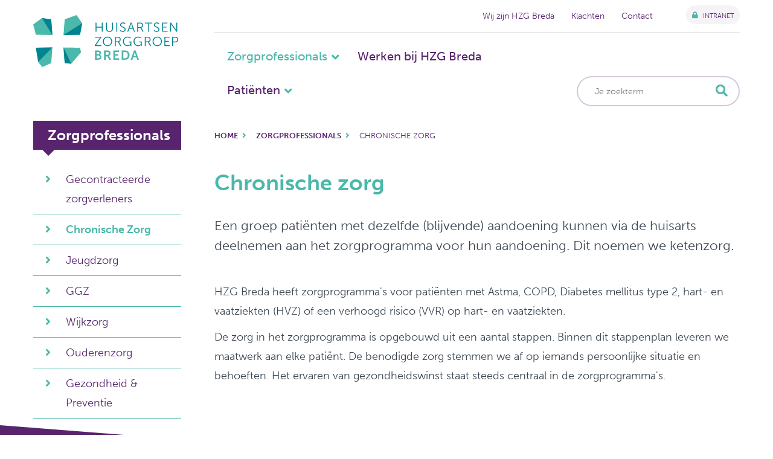

--- FILE ---
content_type: text/html; charset=utf-8
request_url: https://www.hzgbreda.nl/huisartsenzorg/chronische-zorg/
body_size: 3761
content:
<!DOCTYPE html>
<!--[if IE 8 ]><html class="ie8"><![endif]-->
<!--[if IE 9 ]><html class="ie9"><![endif]-->
<!--[if (gt IE 9)<html lang="nl-NL">!(IE)]><!--><html xmlns="http://www.w3.org/1999/xhtml" xmlns:og="http://ogp.me/ns#"><!--<![endif]-->
<head>

<meta charset="utf-8">
<!-- 
	Deze website is ontworpen en technisch gerealiseerd door Park1.
	Voor meer informatie gaat u naar www.park1.nl.

	This website is powered by TYPO3 - inspiring people to share!
	TYPO3 is a free open source Content Management Framework initially created by Kasper Skaarhoj and licensed under GNU/GPL.
	TYPO3 is copyright 1998-2026 of Kasper Skaarhoj. Extensions are copyright of their respective owners.
	Information and contribution at https://typo3.org/
-->


<link rel="icon" href="/typo3conf/ext/site_template_web/Resources/Public/img/favicon.ico" type="image/vnd.microsoft.icon">
<title>Chronische Zorg: HZG Breda</title>
<meta name="generator" content="TYPO3 CMS" />
<meta name="description" content="HZG Breda is een zorggroep van zo’n 100 huisartsen in de regio Breda. Met elkaar hebben we afspraken gemaakt voor het leveren van zorg aan chronische patiënten." />
<meta name="keywords" content="Huisartsen, Zorggroep, Breda, Chronische Zorg" />
<meta name="viewport" content="width=device-width, initial-scale=1.0, maximum-scale=1.0, user-scalable=no" />
<meta name="apple-mobile-web-app-capable" content="yes" />
<meta name="apple-mobile-web-app-status-bar-style" content="black" />


<link rel="stylesheet" href="/typo3temp/assets/css/7015c8c4ac5ff815b57530b221005fc6.css?1730193519" media="all">
<link rel="stylesheet" href="/typo3conf/ext/site_template_web/Resources/Public/css/main.css?1705910835" media="all">




<script src="/typo3temp/assets/js/c6ff85e93f282cb0fb99e14e7298a4c4.js?1730193828"></script>




</head>
<body class="subpage">
<div id="outer">
	<div class="container">
		<div class="row">
			<div class="col-md-3 col-sm-2" id="top-wrapper">
				<div id="logo">
					<a class="logo" href="/">
						<img src="/typo3conf/ext/site_template_web/Resources/Public/img/logo.svg" width="200" alt="Logo HZG Breda" />
					</a>
				</div>
				<div id="menu-toggle" class="visible-xs">
					<i class="fa fa-bars"></i>
				</div>
			</div>
			<div class="col-md-9 col-sm-10" id="menu-wrapper">
				<div class="row">

					
    

            <div id="c337" class="frame frame-default frame-type-list frame-layout-0">
                
                
                    



                
                
                    



                
                

    
        <div class="tx-kesearch-pi1">
	
	<div id="top-search">
		<form method="get" id="form_kesearch_pi1" name="form_kesearch_pi1"  action="/zoekresultaten">
			<div class="form-item">
				<input type="text" id="ke_search_sword" name="tx_kesearch_pi1[sword]" value="" placeholder="Je zoekterm" />
			</div>
			<input type="submit" id="edit-submit" name="op" value="Zoeken" class="form-submit">
		</form>
	</div>

</div>

    


                
                    



                
                
                    



                
            </div>

        



					<div class="col-md-12">
						<nav class="topnavbar">
	<ul class="topnav">
		<li class="first dropdown uid-108"><a href="/over-hzg-breda" target="_top" title="Wij zijn HZG Breda" class="dropdown-toggle" data-toggle="dropdown">Wij zijn HZG Breda<span class="caret"></span></a></li><li class="dropdown uid-102"><a href="/klachten" target="_top" title="Klachten" class="dropdown-toggle" data-toggle="dropdown">Klachten<span class="caret"></span></a></li><li class="dropdown last uid-104"><a href="/contact" target="_top" title="Contact" class="dropdown-toggle" data-toggle="dropdown">Contact<span class="caret"></span></a></li>
	</ul>
</nav>
						<a href="//mijn.hzgbreda.nl" class="intranet" target="_blank">Intranet</a>
					</div>
					
					<div class="col-md-12">
						<div id="nav-main">
							<nav class="navbar">
	<ul class="nav">
		<li class="first active dropdown uid-157"><a href="/huisartsenzorg" target="_top" title="Zorgprofessionals" class="dropdown-toggle" data-toggle="dropdown">Zorgprofessionals<b class="caret"></b></a><ul class="dropdown-menu" role="menu"><li class="first uid-155"><a href="/zorgverleners/gecontracteerde-zorgverleners" target="_top" title="Gecontracteerde zorgverleners">Gecontracteerde zorgverleners</a></li><li class="active uid-124"><a href="/huisartsenzorg/chronische-zorg" target="_top" title="Chronische Zorg">Chronische Zorg</a></li><li class="uid-158"><a href="/huisartsenzorg/jeugdzorg" target="_top" title="Jeugdzorg">Jeugdzorg</a></li><li class="uid-122"><a href="/huisartsenzorg/ggz" target="_top" title="GGZ">GGZ</a></li><li class="uid-159"><a href="/huisartsenzorg/wijkzorg" target="_top" title="Wijkzorg">Wijkzorg</a></li><li class="uid-123"><a href="/huisartsenzorg/ouderenzorg" target="_top" title="Ouderenzorg">Ouderenzorg</a></li><li class="dropdown-submenu last uid-161"><a href="/huisartsenzorg/gezondheid-preventie" target="_top" title="Gezondheid &amp; Preventie" class="dropdown-toggle" data-toggle="dropdown">Gezondheid &amp; Preventie</a><ul class="dropdown-menu" role="menu"><li class="first uid-119"><a href="/huisartsenzorg/gezondheid-preventie/laaggeletterdheid" target="_top" title="Laaggeletterdheid">Laaggeletterdheid</a></li><li class="uid-162"><a href="/huisartsenzorg/gezondheid-preventie/stoppen-met-roken" target="_top" title="Stoppen met roken">Stoppen met roken</a></li><li class="uid-132"><a href="/huisartsenzorg/gezondheid-preventie/leefstijl" target="_top" title="Leefstijl">Leefstijl</a></li><li class="last uid-136"><a href="/huisartsenzorg/gezondheid-preventie/persoonsgerichte-zorg" target="_top" title="Persoonsgerichte zorg">Persoonsgerichte zorg</a></li></ul></li></ul></li><li class="uid-152"><a href="https://werkenbij.hzgbreda.nl/" target="_blank" title="Werken bij HZG Breda">Werken bij HZG Breda</a></li><li class="dropdown last uid-138"><a href="/patienten" target="_top" title="Patiënten" class="dropdown-toggle" data-toggle="dropdown">Patiënten<span class="caret"></span></a><ul class="dropdown-menu" role="menu"><li class="first uid-112"><a href="/over-hzg-breda/clientenraad" target="_top" title="Cliëntenraad">Cliëntenraad</a></li><li class="uid-167"><a href="/patienten/thuis-uw-medische-gegevens-bekijken" target="_top" title="Thuis uw medische gegevens bekijken">Thuis uw medische gegevens bekijken</a></li><li class="uid-140"><a href="/patienten/patientenfolders" target="_top" title="Patiëntenfolders">Patiëntenfolders</a></li><li class="last uid-139"><a href="/patienten/veelgestelde-vragen" target="_top" title="Veelgestelde vragen">Veelgestelde vragen</a></li></ul></li>
	</ul>
</nav>
						</div>
					</div>
				</div>
			</div>
		</div>
	</div>

	

	<figure class="main">
		<div class="block block-header-carousel header-carousel">
			<div class="carousel">
				<div id="svg-container">
					<svg width="100%" height="100px">
						<defs>
							<pattern id="hero-divider" preserveAspectRatio="none" patternUnits="userSpaceOnUse" x="0" y="0" width="100%" height="1300px"
							    viewBox="0 0 100 1300">
								<polygon fill="#ffffff" points="0,0 75,100 100,0 100,100 0,100"></polygon>
							</pattern>
						</defs>
						<!-- Background -->
						<rect x="0" y="0" width="100%" height="100px" fill="url(#hero-divider)"></rect>
					</svg>
				</div>
				<div class="flexslider">
					<ul class="slides">
						
					</ul>
					<nav class="flexnav"></nav>
				</div>
			</div>
		</div>
	</figure>

	<div class="container">
		

		<div class="row">
			
			
					<div class="col-md-9 col-sm-8 col-md-push-3 col-sm-push-4">
						<ul class="breadcrumb list-inline"><li><a href="/home" target="_top">Home</a></li><li><a href="/huisartsenzorg" target="_top">Zorgprofessionals</a></li><li>Chronische Zorg</li></ul>
						<div class="content">
							
    

            <div id="c226" class="frame frame-default frame-type-text frame-layout-1">
                
                
                    



                
                
                    

    
        <header>
            

    
            <h2 class="">
                Chronische zorg
            </h2>
        



            



            



        </header>
    



                
                

    <p>Een groep patiënten met dezelfde (blijvende) aandoening kunnen via de huisarts deelnemen aan het zorgprogramma voor hun aandoening. Dit noemen we ketenzorg.</p>
<p>HZG Breda heeft zorgprogramma's voor patiënten met Astma, COPD, Diabetes mellitus type 2, hart- en vaatziekten (HVZ) of een verhoogd risico (VVR) op hart- en vaatziekten.</p>
<p>De zorg in het zorgprogramma is opgebouwd uit een aantal stappen. Binnen dit stappenplan leveren we maatwerk aan elke patiënt. De benodigde zorg stemmen we af op iemands persoonlijke situatie en behoeften. Het ervaren van gezondheidswinst staat steeds centraal in de zorgprogramma's.</p>


                
                    



                
                
                    



                
            </div>

        


						</div>
					</div>
					<aside class="col-md-3 col-sm-4 col-md-pull-9 col-sm-pull-8">
						<div class="subnav">
							<h4>
								<a href="/huisartsenzorg" target="_top">Zorgprofessionals</a>
							</h4>
							<ul class="level-1"><li class="first uid-155"><a href="/zorgverleners/gecontracteerde-zorgverleners" target="_top" title="Gecontracteerde zorgverleners">Gecontracteerde zorgverleners</a></li><li class="active uid-124"><a href="/huisartsenzorg/chronische-zorg" target="_top" title="Chronische Zorg">Chronische Zorg</a></li><li class="uid-158"><a href="/huisartsenzorg/jeugdzorg" target="_top" title="Jeugdzorg">Jeugdzorg</a></li><li class="uid-122"><a href="/huisartsenzorg/ggz" target="_top" title="GGZ">GGZ</a></li><li class="uid-159"><a href="/huisartsenzorg/wijkzorg" target="_top" title="Wijkzorg">Wijkzorg</a></li><li class="uid-123"><a href="/huisartsenzorg/ouderenzorg" target="_top" title="Ouderenzorg">Ouderenzorg</a></li><li class="dropdown last uid-161"><a href="/huisartsenzorg/gezondheid-preventie" target="_top" title="Gezondheid &amp; Preventie" class="dropdown-toggle" data-toggle="dropdown">Gezondheid &amp; Preventie<span class="caret"></span></a></li></ul>
						</div>
						
					</aside>				
				
		</div>
	</div>


	<div id="footer">
		<div class="divider divider-top">
	<div class="shape-container">
		<div class="shape">
			<svg width="100%" height="100px">
				<defs>
					<pattern id="divider-top-pos" preserveAspectRatio="none" patternUnits="userSpaceOnUse" x="0" y="0" width="100%" height="1300px"
					    viewBox="0 0 100 1300">
						<polygon fill="#57246d" points="0,100 100,0 100,100"></polygon>
					</pattern>
					<pattern id="divider-top-neg" preserveAspectRatio="none" patternUnits="userSpaceOnUse" x="0" y="0" width="100%" height="1300px"
					    viewBox="0 0 100 1300">
						<polygon fill="#57246d" points="0,0 100,100 0,100"></polygon>
					</pattern>
					<pattern id="divider-btm-pos" preserveAspectRatio="none" patternUnits="userSpaceOnUse" x="0" y="0" width="100%" height="1300px"
					    viewBox="0 0 100 1300">
						<polygon fill="#57246d" points="0,0 100,0 0,100"></polygon>
					</pattern>
					<pattern id="divider-btm-neg" preserveAspectRatio="none" patternUnits="userSpaceOnUse" x="0" y="0" width="100%" height="1300px"
					    viewBox="0 0 100 1300">
						<polygon fill="#57246d" points="0,0 100,0 100,100"></polygon>
					</pattern>
				</defs>
				<!-- Background -->
				<rect x="0" y="0" width="100%" height="100px" fill="url(#divider-top-neg)"></rect>
			</svg>
		</div>
	</div>
</div>

<div class="footer-top">
	<div class="container">
		<div class="row">
			<div class="col-md-4 col-sm-4">
				
    

            <div id="c310" class="frame frame-default frame-type-menu_pages frame-layout-0">
                
                
                    



                
                
                    

    
        <header>
            

    
            <h3 class="">
                HZG Breda
            </h3>
        



            



            



        </header>
    



                
                

    
        <ul>
            
                <li>
                    <a href="/contact" target="_top" title="Contact">
                        <span>Contact</span>
                    </a>
                </li>
            
                <li>
                    <a href="/over-hzg-breda" target="_top" title="Wij zijn HZG Breda">
                        <span>Wij zijn HZG Breda</span>
                    </a>
                </li>
            
                <li>
                    <a href="/zorgverleners/huisartsen" target="_top" title="Huisartsen">
                        <span>Huisartsen</span>
                    </a>
                </li>
            
                <li>
                    <a href="/klachten" target="_top" title="Klachten">
                        <span>Klachten</span>
                    </a>
                </li>
            
        </ul>
    


                
                    



                
                
                    



                
            </div>

        


			</div>
			<div class="col-md-4 col-sm-4">
				
    

            <div id="c307" class="frame frame-default frame-type-menu_subpages frame-layout-0">
                
                
                    



                
                
                    

    
        <header>
            

    
            <h3 class="">
                Zorgprogramma&#039;s
            </h3>
        



            



            



        </header>
    



                
                

    


                
                    



                
                
                    



                
            </div>

        


			</div>
			<div class="col-md-4 col-sm-4">
				
    

            <div id="c309" class="frame frame-default frame-type-textmedia frame-layout-0">
                
                
                    



                
                

    
        

    
        <header>
            

    
            <h3 class="">
                Contact
            </h3>
        



            



            



        </header>
    



    


                

    <div class="ce-textpic ce-center ce-above">
        
            



        

        
                <div class="ce-bodytext">
                    
                    <p>Huisartsen Zorggroep Breda<br> Verlengde Poolseweg 44<br> 4818 CL Breda<br> Telefoon: 076 303 81 40<br> E-mail: <a href="mailto:secretariaat@hzgbreda.nl">secretariaat@hzgbreda.nl</a></p>
                </div>
            

        
    </div>


                
                    



                
                
                    



                
            </div>

        


    

            <div id="c308" class="frame frame-default frame-type-html frame-layout-0">
                
                
                    



                
                
                

    <a href="/contact" class="btn btn-primary">
Neem contact op
</a>


                
                    



                
                
                    



                
            </div>

        


			</div>
		</div>
	</div>
</div>

<div class="footer-bottom">
	<div class="container">
		<div class="row">
			<div class="col-md-3">
				<a class="logo" href="/">
					<img src="/typo3conf/ext/site_template_web/Resources/Public/img/logo.svg" alt="Huisartsen Zorggroep Breda">
				</a>
			</div>
			<div class="col-md-9 right">
				<ul>
					<li>
						&copy; 2017 Huisartsen Zorggroep Breda
					</li>
					<li>
						<a href="/disclaimer">Disclaimer</a>
					</li>
					<li>
						<a href="/privacy-statement">Privacy</a>
					</li>
				</ul>
			</div>
		</div>
	</div>
</div>
	</div>
</div>

<script>
	FontAwesomeConfig = { searchPseudoElements: true };
</script>
<script src="/typo3conf/ext/site_template_web/Resources/Public/js/main-min.js?1700657148"></script>
<script src="https://use.fontawesome.com/releases/v5.0.2/js/all.js"></script>
<script src="https://maps.googleapis.com/maps/api/js?key=AIzaSyCmWa-oCPhJkYuaU5Nu7Cw6uu6SSiDMPA0&amp;callback=initMap" async="async" defer="defer"></script>



	<script src="https://use.typekit.net/kcy5akg.js"></script>
	<script>try{Typekit.load({ async: true });}catch(e){}</script>

</body>
</html>

--- FILE ---
content_type: text/plain
request_url: https://www.google-analytics.com/j/collect?v=1&_v=j102&a=615794460&t=pageview&_s=1&dl=https%3A%2F%2Fwww.hzgbreda.nl%2Fhuisartsenzorg%2Fchronische-zorg%2F&ul=en-us%40posix&dt=Chronische%20Zorg%3A%20HZG%20Breda&sr=1280x720&vp=1280x720&_u=IEBAAEABAAAAACAAI~&jid=2020780031&gjid=198357422&cid=26439616.1769078209&tid=UA-5362690-74&_gid=722810387.1769078209&_r=1&_slc=1&z=1126757402
body_size: -449
content:
2,cG-6KXQJPHL8W

--- FILE ---
content_type: image/svg+xml
request_url: https://www.hzgbreda.nl/typo3conf/ext/site_template_web/Resources/Public/img/logo.svg
body_size: 2689
content:
<?xml version="1.0" encoding="utf-8"?>
<!-- Generator: Adobe Illustrator 15.1.0, SVG Export Plug-In . SVG Version: 6.00 Build 0)  -->
<!DOCTYPE svg PUBLIC "-//W3C//DTD SVG 1.1//EN" "http://www.w3.org/Graphics/SVG/1.1/DTD/svg11.dtd">
<svg version="1.1" id="Layer_1" xmlns="http://www.w3.org/2000/svg" xmlns:xlink="http://www.w3.org/1999/xlink" x="0px" y="0px"
	 width="251.202px" height="89.982px" viewBox="0 0 251.202 89.982" enable-background="new 0 0 251.202 89.982"
	 xml:space="preserve">
<g>
	<polygon fill="#4AB8AA" points="75.127,0 54.566,7.292 52.519,34.549 81.152,33.878 84.842,14.008 	"/>
	<polygon fill="#4AB8AA" points="0,16.173 4.598,33.878 33.23,34.549 31.183,7.292 15.119,5.219 	"/>
	<polygon fill="#4AB8AA" points="4.598,56.533 8.667,81.033 15.591,89.982 31.183,83.12 33.231,56.074 	"/>
	<polygon fill="#4AB8AA" points="54.566,83.12 52.519,56.074 81.152,56.533 82.912,64.429 65.842,84.252 	"/>
	<polygon fill="#008590" points="52.519,34.549 84.842,14.008 81.152,33.878 	"/>
	<polygon fill="#008590" points="52.519,56.075 65.842,84.253 54.566,83.12 	"/>
	<polygon fill="#008590" points="33.231,56.075 8.667,81.032 4.597,56.534 	"/>
	<polygon fill="#008590" points="33.231,34.549 15.119,5.219 31.184,7.292 	"/>
	<polygon fill="#008590" points="107.985,12.958 109.544,12.958 109.544,20.191 118.766,20.191 118.766,12.958 120.325,12.958 
		120.325,28.847 118.766,28.847 118.766,21.592 109.544,21.592 109.544,28.847 107.985,28.847 	"/>
	<g>
		<path fill="#008590" d="M126.096,12.958h1.582v10.329c0,2.734,1.762,4.385,4.497,4.385c2.734,0,4.52-1.65,4.52-4.43V12.958h1.56
			V23.31c0,3.525-2.464,5.808-6.057,5.808c-3.617,0-6.102-2.283-6.102-5.808V12.958z"/>
		<rect x="144.046" y="12.959" fill="#008590" width="1.559" height="15.889"/>
		<path fill="#008590" d="M151.206,25.886c0,0,1.65,1.741,4.159,1.741c1.74,0,3.164-1.04,3.164-2.757
			c0-4.001-7.934-2.983-7.934-7.911c0-2.283,2.011-4.272,4.95-4.272c2.757,0,4.249,1.537,4.249,1.537l-0.768,1.311
			c0,0-1.401-1.356-3.481-1.356c-2.034,0-3.345,1.334-3.345,2.735c0,3.773,7.933,2.689,7.933,7.91c0,2.374-1.83,4.294-4.813,4.294
			c-3.255,0-5.041-2.034-5.041-2.034L151.206,25.886z"/>
		<path fill="#008590" d="M172.863,23.784h-6.396l-1.808,5.062h-1.649l5.83-15.888h1.673l5.831,15.888h-1.65L172.863,23.784z
			 M169.653,14.608c0,0-0.338,1.311-0.61,2.057l-2.125,5.764h5.469l-2.079-5.764c-0.271-0.746-0.611-2.057-0.611-2.057H169.653z"/>
		<path fill="#008590" d="M180.299,12.958H185c1.627,0,2.351,0.158,2.984,0.43c1.491,0.655,2.396,2.169,2.396,4.091
			c0,2.147-1.221,3.797-3.006,4.293v0.046c0,0,0.158,0.203,0.406,0.633l3.458,6.396h-1.786l-3.593-6.689h-4v6.689h-1.56V12.958z
			 M185.633,20.756c1.921,0,3.142-1.243,3.142-3.231c0-1.311-0.52-2.283-1.447-2.781c-0.475-0.248-1.04-0.384-2.26-0.384h-3.209
			v6.396H185.633z"/>
		<polygon fill="#008590" points="199.322,14.36 193.604,14.36 193.604,12.958 206.578,12.958 206.578,14.36 200.882,14.36 
			200.882,28.847 199.322,28.847 		"/>
		<path fill="#008590" d="M209.832,25.886c0,0,1.65,1.741,4.159,1.741c1.741,0,3.165-1.04,3.165-2.757
			c0-4.001-7.934-2.983-7.934-7.911c0-2.283,2.012-4.272,4.949-4.272c2.757,0,4.248,1.537,4.248,1.537l-0.767,1.311
			c0,0-1.402-1.356-3.481-1.356c-2.035,0-3.345,1.334-3.345,2.735c0,3.773,7.933,2.689,7.933,7.91c0,2.374-1.831,4.294-4.813,4.294
			c-3.254,0-5.04-2.034-5.04-2.034L209.832,25.886z"/>
		<polygon fill="#008590" points="223.545,12.958 232.495,12.958 232.495,14.36 225.105,14.36 225.105,20.146 231.139,20.146 
			231.139,21.546 225.105,21.546 225.105,27.446 232.901,27.446 232.901,28.847 223.545,28.847 		"/>
		<path fill="#008590" d="M237.285,12.958h1.514l8.115,11.436c0.542,0.791,1.311,2.147,1.311,2.147h0.044
			c0,0-0.134-1.311-0.134-2.147V12.958h1.56v15.889h-1.514l-8.117-11.437c-0.542-0.791-1.309-2.146-1.309-2.146h-0.046
			c0,0,0.135,1.31,0.135,2.146v11.437h-1.559V12.958z"/>
		<path fill="#008590" d="M106.651,52.366l8.205-11.933c0.588-0.836,1.108-1.447,1.108-1.447V38.94c0,0-0.385,0.046-1.153,0.046
			h-7.729v-1.402h10.826v1.108l-8.205,11.933c-0.587,0.86-1.129,1.447-1.129,1.447v0.045c0,0,0.407-0.045,1.175-0.045h8.227v1.401
			h-11.323V52.366z"/>
		<path fill="#008590" d="M128.8,37.313c4.498,0,8.091,3.548,8.091,8.114c0,4.656-3.593,8.317-8.091,8.317
			c-4.497,0-8.091-3.661-8.091-8.317C120.709,40.861,124.303,37.313,128.8,37.313 M128.8,52.297c3.571,0,6.465-2.983,6.465-6.871
			c0-3.797-2.894-6.667-6.465-6.667c-3.593,0-6.464,2.87-6.464,6.667C122.336,49.314,125.207,52.297,128.8,52.297"/>
		<path fill="#008590" d="M141.548,37.584h4.701c1.627,0,2.351,0.159,2.983,0.43c1.491,0.655,2.396,2.169,2.396,4.091
			c0,2.147-1.22,3.797-3.006,4.294v0.045c0,0,0.158,0.203,0.407,0.633l3.458,6.396h-1.786l-3.594-6.689h-4v6.689h-1.559V37.584z
			 M146.882,45.382c1.921,0,3.142-1.243,3.142-3.232c0-1.31-0.52-2.283-1.446-2.779c-0.476-0.249-1.041-0.385-2.261-0.385h-3.209
			v6.396H146.882z"/>
		<path fill="#008590" d="M163.562,37.313c3.685,0,5.651,1.854,5.651,1.854l-0.837,1.175c0,0-1.853-1.582-4.746-1.582
			c-3.842,0-6.441,2.96-6.441,6.735c0,3.91,2.69,6.803,6.307,6.803c3.096,0,4.994-2.329,4.994-2.329V47.28h-2.711v-1.401h4.204
			v7.594h-1.447v-1.197c0-0.338,0.022-0.679,0.022-0.679h-0.045c0,0-1.831,2.146-5.176,2.146c-4.339,0-7.774-3.502-7.774-8.226
			C155.561,40.929,158.997,37.313,163.562,37.313"/>
		<path fill="#008590" d="M181.835,37.313c3.685,0,5.651,1.854,5.651,1.854l-0.836,1.175c0,0-1.853-1.582-4.747-1.582
			c-3.842,0-6.441,2.96-6.441,6.735c0,3.91,2.69,6.803,6.307,6.803c3.096,0,4.995-2.329,4.995-2.329V47.28h-2.712v-1.401h4.204
			v7.594h-1.447v-1.197c0-0.338,0.023-0.679,0.023-0.679h-0.046c0,0-1.83,2.146-5.175,2.146c-4.34,0-7.775-3.502-7.775-8.226
			C173.834,40.929,177.27,37.313,181.835,37.313"/>
		<path fill="#008590" d="M193.345,37.584h4.701c1.627,0,2.351,0.159,2.983,0.43c1.493,0.655,2.396,2.169,2.396,4.091
			c0,2.147-1.22,3.797-3.005,4.294v0.045c0,0,0.158,0.203,0.406,0.633l3.458,6.396h-1.786l-3.593-6.689h-4.001v6.689h-1.559V37.584z
			 M198.679,45.382c1.92,0,3.141-1.243,3.141-3.232c0-1.31-0.52-2.283-1.446-2.779c-0.475-0.249-1.04-0.385-2.26-0.385h-3.209v6.396
			H198.679z"/>
		<path fill="#008590" d="M214.997,37.313c4.497,0,8.091,3.548,8.091,8.114c0,4.656-3.594,8.317-8.091,8.317
			c-4.499,0-8.091-3.661-8.091-8.317C206.906,40.861,210.499,37.313,214.997,37.313 M214.997,52.297
			c3.569,0,6.463-2.983,6.463-6.871c0-3.797-2.894-6.667-6.463-6.667c-3.594,0-6.465,2.87-6.465,6.667
			C208.532,49.314,211.403,52.297,214.997,52.297"/>
		<polygon fill="#008590" points="227.292,37.584 236.242,37.584 236.242,38.986 228.852,38.986 228.852,44.771 234.886,44.771 
			234.886,46.172 228.852,46.172 228.852,52.071 236.65,52.071 236.65,53.473 227.292,53.473 		"/>
		<path fill="#008590" d="M240.805,37.584h5.492c2.848,0,4.905,1.854,4.905,4.792c0,2.961-2.057,4.86-4.905,4.86h-3.931v6.237
			h-1.561V37.584z M246.094,45.833c2.125,0,3.505-1.288,3.505-3.458c0-2.147-1.38-3.39-3.483-3.39h-3.75v6.848H246.094z"/>
		<path fill="#4AB8AA" d="M106.93,61.248h5.74c2.893,0,4.95,1.491,4.95,4.135c0,1.492-0.724,2.781-1.944,3.436v0.045
			c1.763,0.52,2.6,2.147,2.6,3.774c0,3.21-2.577,4.655-5.538,4.655h-5.808V61.248z M112.67,67.802c1.266,0,1.989-0.904,1.989-2.057
			c0-1.152-0.678-1.988-2.034-1.988h-2.78v4.045H112.67z M112.964,74.786c1.491,0,2.328-0.972,2.328-2.328
			c0-1.334-0.859-2.305-2.328-2.305h-3.119v4.633H112.964z"/>
		<path fill="#4AB8AA" d="M122.85,61.247h5.176c1.74,0,2.532,0.136,3.232,0.453c1.604,0.723,2.621,2.26,2.621,4.385
			c0,1.92-1.017,3.706-2.712,4.385v0.045c0,0,0.226,0.227,0.543,0.791l3.3,5.99h-3.254l-3.187-5.99h-2.803v5.99h-2.916V61.247z
			 M128.388,68.774c1.559,0,2.531-0.927,2.531-2.532c0-1.536-0.654-2.486-2.938-2.486h-2.215v5.018H128.388z"/>
		<polygon fill="#4AB8AA" points="138.95,61.248 148.556,61.248 148.556,63.756 141.865,63.756 141.865,67.96 147.266,67.96 
			147.266,70.469 141.865,70.469 141.865,74.786 148.917,74.786 148.917,77.294 138.95,77.294 		"/>
		<path fill="#4AB8AA" d="M153.275,61.248h5.469c4.95,0,8.182,2.938,8.182,8s-3.231,8.045-8.182,8.045h-5.469V61.248z
			 M158.586,74.786c3.254,0,5.334-1.922,5.334-5.538c0-3.571-2.125-5.492-5.334-5.492h-2.396v11.029H158.586z"/>
		<path fill="#4AB8AA" d="M178.857,73.181h-5.628l-1.356,4.113h-3.006l5.651-16.046h3.05l5.651,16.046h-3.006L178.857,73.181z
			 M176.033,64.027c0,0-0.362,1.582-0.68,2.486l-1.423,4.295h4.204l-1.424-4.295c-0.293-0.904-0.632-2.486-0.632-2.486H176.033z"/>
	</g>
</g>
</svg>
